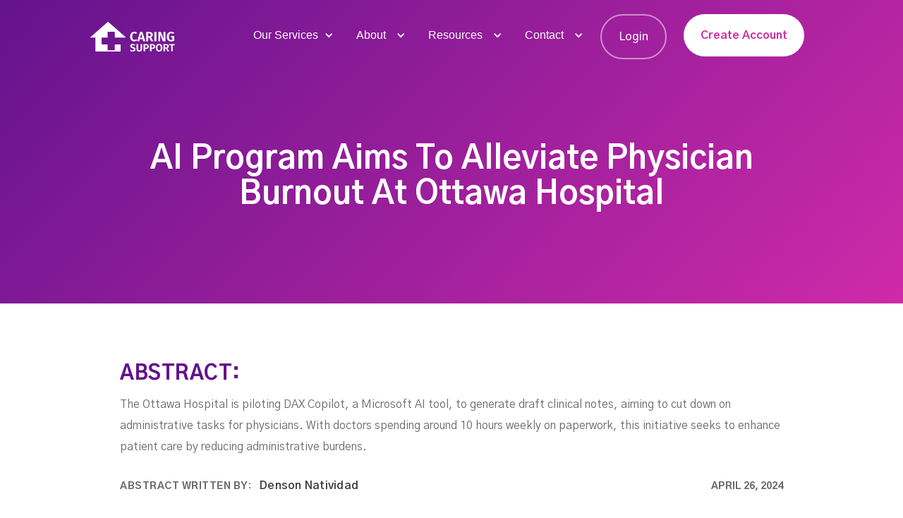

--- FILE ---
content_type: text/html
request_url: https://www.caringsupport.com/news-feed/ai-program-aims-to-alleviate-physician-burnout-at-ottawa-hospital
body_size: 6263
content:
<!DOCTYPE html><!-- Last Published: Mon Jan 19 2026 15:15:55 GMT+0000 (Coordinated Universal Time) --><html data-wf-domain="www.caringsupport.com" data-wf-page="5fc5a3b1e61c894bf5d0c442" data-wf-site="5ed2a018a553da43efe0f2d4" lang="en" data-wf-collection="5fc5a3b1e61c89fb93d0c440" data-wf-item-slug="ai-program-aims-to-alleviate-physician-burnout-at-ottawa-hospital"><head><meta charset="utf-8"/><title>AI Program Aims to Alleviate Physician Burnout at Ottawa Hospital</title><meta content="The Ottawa Hospital is piloting DAX Copilot, a Microsoft AI tool, to generate draft clinical notes, aiming to cut down on administrative tasks for physicians. With doctors spending around 10 hours weekly on paperwork, this initiative seeks to enhance patient care by reducing administrative burdens." name="description"/><meta content="AI Program Aims to Alleviate Physician Burnout at Ottawa Hospital" property="og:title"/><meta content="The Ottawa Hospital is piloting DAX Copilot, a Microsoft AI tool, to generate draft clinical notes, aiming to cut down on administrative tasks for physicians. With doctors spending around 10 hours weekly on paperwork, this initiative seeks to enhance patient care by reducing administrative burdens." property="og:description"/><meta content="https://cdn.prod.website-files.com/5f9991f36e1e75902fb25d47/662b815421f03a87b13b65fe_AI%20Tool.jpg" property="og:image"/><meta content="AI Program Aims to Alleviate Physician Burnout at Ottawa Hospital" property="twitter:title"/><meta content="The Ottawa Hospital is piloting DAX Copilot, a Microsoft AI tool, to generate draft clinical notes, aiming to cut down on administrative tasks for physicians. With doctors spending around 10 hours weekly on paperwork, this initiative seeks to enhance patient care by reducing administrative burdens." property="twitter:description"/><meta content="https://cdn.prod.website-files.com/5f9991f36e1e75902fb25d47/662b815421f03a87b13b65fe_AI%20Tool.jpg" property="twitter:image"/><meta property="og:type" content="website"/><meta content="summary_large_image" name="twitter:card"/><meta content="width=device-width, initial-scale=1" name="viewport"/><meta content="IvX73U0CSsbcLzj8eUaPzllCxHkGVnx5JSf7xjLAfXU" name="google-site-verification"/><link href="https://cdn.prod.website-files.com/5ed2a018a553da43efe0f2d4/css/caringsupport.webflow.shared.bca58d0dd.min.css" rel="stylesheet" type="text/css" integrity="sha384-vKWNDdwm8tXFjs3Xavp+8E1U1E18hIX3UA2F1eF6xo3m2z+P1TmdxHXmVFkjDov8" crossorigin="anonymous"/><link href="https://fonts.googleapis.com" rel="preconnect"/><link href="https://fonts.gstatic.com" rel="preconnect" crossorigin="anonymous"/><script src="https://ajax.googleapis.com/ajax/libs/webfont/1.6.26/webfont.js" type="text/javascript"></script><script type="text/javascript">WebFont.load({  google: {    families: ["Montserrat:100,100italic,200,200italic,300,300italic,400,400italic,500,500italic,600,600italic,700,700italic,800,800italic,900,900italic","Gothic A1:300,regular,500,600,700,800"]  }});</script><script type="text/javascript">!function(o,c){var n=c.documentElement,t=" w-mod-";n.className+=t+"js",("ontouchstart"in o||o.DocumentTouch&&c instanceof DocumentTouch)&&(n.className+=t+"touch")}(window,document);</script><link href="https://cdn.prod.website-files.com/5ed2a018a553da43efe0f2d4/5fa075ddf25a20791ef6d3e9_favicon.png" rel="shortcut icon" type="image/x-icon"/><link href="https://cdn.prod.website-files.com/5ed2a018a553da43efe0f2d4/5fa075e2ddd9c7860cee6daa_webclip.png" rel="apple-touch-icon"/><link href="rss.xml" rel="alternate" title="RSS Feed" type="application/rss+xml"/><script async="" src="https://www.googletagmanager.com/gtag/js?id=UA-172058963-1"></script><script type="text/javascript">window.dataLayer = window.dataLayer || [];function gtag(){dataLayer.push(arguments);}gtag('js', new Date());gtag('config', 'UA-172058963-1', {'anonymize_ip': false});</script><script async="" src="https://www.googletagmanager.com/gtag/js?id=G-JMLZ8F4636"></script><script type="text/javascript">window.dataLayer = window.dataLayer || [];function gtag(){dataLayer.push(arguments);}gtag('set', 'developer_id.dZGVlNj', true);gtag('js', new Date());gtag('config', 'G-JMLZ8F4636');</script><script src="https://www.google.com/recaptcha/api.js" type="text/javascript"></script><script type="text/javascript">!function(f,b,e,v,n,t,s){if(f.fbq)return;n=f.fbq=function(){n.callMethod?n.callMethod.apply(n,arguments):n.queue.push(arguments)};if(!f._fbq)f._fbq=n;n.push=n;n.loaded=!0;n.version='2.0';n.agent='plwebflow';n.queue=[];t=b.createElement(e);t.async=!0;t.src=v;s=b.getElementsByTagName(e)[0];s.parentNode.insertBefore(t,s)}(window,document,'script','https://connect.facebook.net/en_US/fbevents.js');fbq('init', '270834084284558');fbq('track', 'PageView');</script>
<!-- Google Tag Manager -->
<script>(function(w,d,s,l,i){w[l]=w[l]||[];w[l].push({'gtm.start':
new Date().getTime(),event:'gtm.js'});var f=d.getElementsByTagName(s)[0],
j=d.createElement(s),dl=l!='dataLayer'?'&l='+l:'';j.async=true;j.src=
'https://www.googletagmanager.com/gtm.js?id='+i+dl;f.parentNode.insertBefore(j,f);
})(window,document,'script','dataLayer','GTM-56WWM2F');</script>
<!-- End Google Tag Manager -->


<!-- Facebook Pixel Code -->
<script>
!function(f,b,e,v,n,t,s)
{if(f.fbq)return;n=f.fbq=function(){n.callMethod?
n.callMethod.apply(n,arguments):n.queue.push(arguments)};
if(!f._fbq)f._fbq=n;n.push=n;n.loaded=!0;n.version='2.0';
n.queue=[];t=b.createElement(e);t.async=!0;
t.src=v;s=b.getElementsByTagName(e)[0];
s.parentNode.insertBefore(t,s)}(window, document,'script',
'https://connect.facebook.net/en_US/fbevents.js');
fbq('init', '270834084284558');
fbq('track', 'PageView');
</script>
<noscript><img height="1" width="1" style="display:none"
src="https://www.facebook.com/tr?id=270834084284558&ev=PageView&noscript=1"
/></noscript>
<!-- End Facebook Pixel Code -->


<!-- Pinterest -->
<meta name="p:domain_verify" content="8bc507e93d98e2dac641e3e52021bad9"/>

<link rel="preconnect" href="https://global-uploads.webflow.com">


<!-- Hotjar Tracking Code for caringsupport.com -->
<script>
    (function(h,o,t,j,a,r){
        h.hj=h.hj||function(){(h.hj.q=h.hj.q||[]).push(arguments)};
        h._hjSettings={hjid:2469516,hjsv:6};
        a=o.getElementsByTagName('head')[0];
        r=o.createElement('script');r.async=1;
        r.src=t+h._hjSettings.hjid+j+h._hjSettings.hjsv;
        a.appendChild(r);
    })(window,document,'https://static.hotjar.com/c/hotjar-','.js?sv=');
</script>


<!-- Global site tag (gtag.js) - Google Ads: 10812956930 -->
<script async src="https://www.googletagmanager.com/gtag/js?id=AW-10812956930"></script>
<script>
  window.dataLayer = window.dataLayer || [];
  function gtag(){dataLayer.push(arguments);}
  gtag('js', new Date());

  gtag('config', 'AW-10812956930');
</script>

<!-- Event snippet for Website traffic conversion page -->
<script>
  gtag('event', 'conversion', {'send_to': 'AW-10812956930/GIX9CL_Qw4UDEILCgqQo'});
</script>


<!-- Bing Ads -->
<script>(function(w,d,t,r,u){var f,n,i;w[u]=w[u]||[],f=function(){var o={ti:"137032453"};o.q=w[u],w[u]=new UET(o),w[u].push("pageLoad")},n=d.createElement(t),n.src=r,n.async=1,n.onload=n.onreadystatechange=function(){var s=this.readyState;s&&s!=="loaded"&&s!=="complete"||(f(),n.onload=n.onreadystatechange=null)},i=d.getElementsByTagName(t)[0],i.parentNode.insertBefore(n,i)})(window,document,"script","//bat.bing.com/bat.js","uetq");</script>



<script type="application/ld+json">
{
  "@context": "https://schema.org",
  "@type": "NewsArticle",
  "mainEntityOfPage": {
    "@type": "WebPage",
    "@id": "https://ottawa.ctvnews.ca/ottawa-hospital-testing-new-ai-tool-to-help-doctors-draft-clinical-notes-for-patient-care-1.6852227"
  },
  "headline": "AI Program Aims to Alleviate Physician Burnout at Ottawa Hospital",
  "image": "https://cdn.prod.website-files.com/5f9991f36e1e75902fb25d47/662b815421f03a87b13b65fe_AI%20Tool.jpg",  
  "author": {
    "@type": "Person",
    "name": "Denson Natividad"
  },  
  "publisher": {
    "@type": "Organization",
    "name": "Caring Support",
    "logo": {
      "@type": "ImageObject",
      "url": ""
    }
  },
  "datePublished": "Apr 26, 2024"
}
</script></head><body><div class="w-embed w-iframe"><!-- Google Tag Manager (noscript) -->
<noscript><iframe src="https://www.googletagmanager.com/ns.html?id=GTM-56WWM2F"
height="0" width="0" style="display:none;visibility:hidden"></iframe></noscript>
<!-- End Google Tag Manager (noscript) --></div><div class="hero"><div data-animation="default" class="nav w-nav" data-easing2="ease" data-easing="ease" data-collapse="medium" role="banner" data-no-scroll="1" data-duration="400" data-doc-height="1"><div class="nav-inner"><div class="nav-logo-wrap"><a href="/" class="brand w-nav-brand"><img src="https://cdn.prod.website-files.com/5ed2a018a553da43efe0f2d4/5ed2a06c412d2bce6dad8df5_Caring%20Support%20Long%20Logo.svg" width="120" alt="White Caring Support Logo"/></a></div><div class="nav-menu-wrap"><nav role="navigation" class="nav-menu-2 w-nav-menu"><div data-hover="true" data-delay="0" class="dropdown-2 w-dropdown"><div class="dropdown-toggle-2 w-dropdown-toggle"><div class="icon-8 w-icon-dropdown-toggle"></div><div class="text-block-85">Our Services</div></div><nav class="dropdown-list-2 w-dropdown-list"><a href="/healthcare-workers" class="dropdown-link-3 w-dropdown-link">Find A Job</a><a href="/explore-schools-canada" class="dropdown-link-3 w-dropdown-link">Explore Schools</a><a href="/employers" class="dropdown-link-3 w-dropdown-link">For Employers</a><a href="/academia" class="dropdown-link-3 w-dropdown-link">For Schools</a><a href="/marketplace-for-healthcare-workers" class="dropdown-link-3 w-dropdown-link">Marketplace</a><a href="/resume-builder" class="dropdown-link-3 w-dropdown-link">Resume Builder</a><a href="/academy" class="dropdown-link-3 w-dropdown-link">Academy</a></nav></div><div data-hover="true" data-delay="0" class="dropdown-2 w-dropdown"><div class="w-dropdown-toggle"><div class="icon-8 w-icon-dropdown-toggle"></div><div class="text-block-85">About</div></div><nav class="dropdown-list-2 w-dropdown-list"><a href="/our-story" class="dropdown-link-3 w-dropdown-link">Our Story</a><a href="/team" class="dropdown-link-3 w-dropdown-link">Our Team</a><a href="/our-partners" class="dropdown-link-3 w-dropdown-link">Our Partners</a></nav></div><div data-hover="true" data-delay="0" class="dropdown-2 w-dropdown"><div class="w-dropdown-toggle"><div class="icon-8 w-icon-dropdown-toggle"></div><div class="text-block-85">Resources</div></div><nav class="dropdown-list-2 w-dropdown-list"><a href="/blog" class="dropdown-link-3 w-dropdown-link">Blog</a><a href="/podcasts" class="dropdown-link-3 w-dropdown-link">Podcast</a><a href="/news-feed" class="dropdown-link-3 w-dropdown-link">News Feed</a><a href="/in-the-media" class="dropdown-link-3 w-dropdown-link">In The Media</a></nav></div><div data-hover="true" data-delay="0" class="dropdown-2 w-dropdown"><div class="w-dropdown-toggle"><div class="icon-8 w-icon-dropdown-toggle"></div><div class="text-block-85">Contact</div></div><nav class="dropdown-list-2 w-dropdown-list"><a href="/contact" class="dropdown-link-3 w-dropdown-link">Contact Us</a><a href="/help" class="dropdown-link-3 w-dropdown-link">Get Support</a></nav></div><a href="https://app.caringsupport.com/" target="_blank" class="nav-link outlined w-nav-link">Login</a><a href="https://app.caringsupport.com/register/applicant?origin=website" target="_blank" class="nav-link big-button w-nav-link">Create Account</a></nav><div class="menu-button w-nav-button"><div class="menu-icon w-icon-nav-menu"></div></div></div></div></div></div><div class="section-8 news-feed-article"><div class="container-12 w-container"><h1 class="heading-9 news-feed-heading">AI Program Aims to Alleviate Physician Burnout at Ottawa Hospital</h1></div></div><div class="section-15"><div class="container-13 w-container"><h2 class="heading-11">Abstract:</h2><p class="paragraph-24">The Ottawa Hospital is piloting DAX Copilot, a Microsoft AI tool, to generate draft clinical notes, aiming to cut down on administrative tasks for physicians. With doctors spending around 10 hours weekly on paperwork, this initiative seeks to enhance patient care by reducing administrative burdens.</p><div class="columns-5 w-row"><div class="column-11 w-col w-col-6 w-col-stack"><div class="text-block-13">Abstract Written By:</div><div class="text-block-14">Denson Natividad</div></div><div class="w-col w-col-6 w-col-stack"><div class="text-block-15">April 26, 2024</div></div></div><a id="pretty-box" data-w-id="c17949ad-f71d-e782-8b7d-2866bfe4bfca" href="https://ottawa.ctvnews.ca/ottawa-hospital-testing-new-ai-tool-to-help-doctors-draft-clinical-notes-for-patient-care-1.6852227" target="_blank" class="pretty-button w-inline-block"><div class="button-text capitalized">VIEW ARTICLE</div><div id="inside-box" class="inside-box"></div></a></div></div><div class="did-you-know wide"><div data-w-id="40bae06b-bfe6-f6d3-abd8-b96405dc60f7" class="wrap"><h2 class="white">Get updates from Caring Support</h2><p>We&#x27;ll keep you updated on all new application updates and features!</p><div class="form-block w-form"><form id="wf-form-Subscriber-Form" name="wf-form-Subscriber-Form" data-name="Subscriber Form" method="get" Subscribe="Subscribe Email Form" class="suscribe-form" data-wf-page-id="5fc5a3b1e61c894bf5d0c442" data-wf-element-id="40bae06b-bfe6-f6d3-abd8-b96405dc60fd" data-turnstile-sitekey="0x4AAAAAAAQTptj2So4dx43e"><div class="div-block-175"><input class="email-input w-input" Subscribe="Email Form" maxlength="256" name="Email" data-name="Email" placeholder="Enter your email" type="email" id="Email" required=""/><input type="submit" data-wait="Please wait..." class="button form-button w-button" value="Subscribe"/></div><div class="div-block-176"><div data-theme="dark" data-sitekey="6LcwULAZAAAAADUNw0u1Qf1nfTndTHRJlThK8xfP" class="w-form-formrecaptcha g-recaptcha g-recaptcha-error g-recaptcha-disabled"></div></div></form><div class="w-form-done"><div>Thank you! Your submission has been received!</div></div><div class="w-form-fail"><div>Oops! Something went wrong while submitting the form.</div></div></div></div><div class="wrapper"></div></div><footer class="footer"><div class="wrap"><a href="/" class="link-block w-inline-block"><img src="https://cdn.prod.website-files.com/5ed2a018a553da43efe0f2d4/5ed2ae0610bcba1d6f552291_house%20in%20circle.svg" width="120" alt="Caring Support Logo Icon"/></a><div class="footer-list"><div class="columns-3 w-row"><div class="w-col w-col-2"><a href="https://www.instagram.com/caring_support/" target="_blank" class="w-inline-block"><img src="https://cdn.prod.website-files.com/5ed2a018a553da43efe0f2d4/5f04931f620d1adcc10f1a45_Instagram.svg" width="30" alt="Instagram Icon" class="image-12"/></a></div><div class="w-col w-col-2"><a href="https://www.facebook.com/caringsupportplatform" target="_blank" class="w-inline-block"><img src="https://cdn.prod.website-files.com/5ed2a018a553da43efe0f2d4/5f04931f05cae0f26392ed64_Facebook.svg" width="30" alt="Facebook Icon" class="image-13"/></a></div><div class="w-col w-col-2"><a href="https://www.linkedin.com/company/caring-support-platform/" target="_blank" class="w-inline-block"><img src="https://cdn.prod.website-files.com/5ed2a018a553da43efe0f2d4/5f0493208b0910474ba947e7_Linked%20In.svg" width="30" alt="LinkedIn Icon" class="image-14"/></a></div><div class="w-col w-col-2"><a href="https://www.youtube.com/channel/UCaF2JBJbjNupPSs3cmOW-aA/featured" target="_blank" class="w-inline-block"><img src="https://cdn.prod.website-files.com/5ed2a018a553da43efe0f2d4/5f049320620d1a35f90f1a46_YouTube.svg" width="39" alt="YouTube Icon" class="image-15"/></a></div><div class="w-col w-col-2"><a href="https://www.tiktok.com/@caringsupport" target="_blank" class="w-inline-block"><img src="https://cdn.prod.website-files.com/5ed2a018a553da43efe0f2d4/6245b7fd6b165e70b095e2e9_TikTok.svg" width="30" alt="TikTok icon" class="image-15"/></a></div><div class="w-col w-col-2"><a href="https://open.spotify.com/show/4xsdURInSPbq1Q5FRmsmxP" target="_blank" class="w-inline-block"><img src="https://cdn.prod.website-files.com/5ed2a018a553da43efe0f2d4/6245b71fbeac3583178015e9_Spotify.svg" width="35" alt="Spotify icon" class="image-15"/></a></div></div></div><div class="footer-list"><a href="mailto:info@caringsupport.com" class="w-inline-block"><div class="text-block-9">info@caringsupport.com</div></a></div></div><div class="div-block-12"><div class="page-links"><div class="div-block-93"><a href="/" target="_blank" class="link-block-3 w-inline-block"><div class="text-block-9 page-links">Home</div></a><a href="/healthcare-workers" target="_blank" class="link-block-3 w-inline-block"><div class="text-block-9 page-links">Find A Job</div></a><a href="/employers" target="_blank" class="link-block-3 w-inline-block"><div class="text-block-9 page-links">For Employers</div></a><a href="/academia" target="_blank" class="link-block-3 w-inline-block"><div class="text-block-9 page-links">For Schools</div></a><a href="/our-story" target="_blank" class="link-block-3 w-inline-block"><div class="text-block-9 page-links">Our Story</div></a><a href="/team" target="_blank" class="link-block-3 w-inline-block"><div class="text-block-9 page-links">Meet Our Team</div></a></div><div class="div-block-94"><a href="/blog" target="_blank" class="link-block-3 w-inline-block"><div class="text-block-9 page-links">Blog</div></a><a href="/news-feed" target="_blank" class="link-block-3 w-inline-block"><div class="text-block-9 page-links">News Feed</div></a><a href="/in-the-media" target="_blank" class="link-block-3 w-inline-block"><div class="text-block-9 page-links">In The Media</div></a><a href="/contact" target="_blank" class="link-block-3 w-inline-block"><div class="text-block-9 page-links">Contact</div></a><a href="/help" target="_blank" class="link-block-3 w-inline-block"><div class="text-block-9 page-links">Help Page</div></a><a href="/support" target="_blank" class="link-block-3 w-inline-block"><div class="text-block-9 page-links">Get Support</div></a></div></div><div class="terms-of-use-box"><a href="https://cdn.prod.website-files.com/5ed2a018a553da43efe0f2d4/6091633ec4a0a64ffc12cb11_Caring%20Support%20-%20Terms%20of%20Use.pdf" target="_blank" class="link-block-3 w-inline-block"><div class="text-block-9 terms-of-use">Terms of Use</div></a><a href="https://cdn.prod.website-files.com/5ed2a018a553da43efe0f2d4/6091633d783d781a9f859ed4_Caring%20Support%20-%20Privacy%20Policy.pdf" target="_blank" class="w-inline-block"><div class="text-block-9 terms-of-use">Privacy Policy</div></a></div><div class="div-block-13"><div class="text-block-9 cs-2020">Caring Support 2026</div></div></div></footer><script src="https://d3e54v103j8qbb.cloudfront.net/js/jquery-3.5.1.min.dc5e7f18c8.js?site=5ed2a018a553da43efe0f2d4" type="text/javascript" integrity="sha256-9/aliU8dGd2tb6OSsuzixeV4y/faTqgFtohetphbbj0=" crossorigin="anonymous"></script><script src="https://cdn.prod.website-files.com/5ed2a018a553da43efe0f2d4/js/webflow.schunk.36b8fb49256177c8.js" type="text/javascript" integrity="sha384-4abIlA5/v7XaW1HMXKBgnUuhnjBYJ/Z9C1OSg4OhmVw9O3QeHJ/qJqFBERCDPv7G" crossorigin="anonymous"></script><script src="https://cdn.prod.website-files.com/5ed2a018a553da43efe0f2d4/js/webflow.schunk.29810f02e6576c2a.js" type="text/javascript" integrity="sha384-P+SrvKl20FruDFrDnuhLJwxWo6eBzfc3mfXBBZabx3nj/zpvUfw1PnuJVbvfTVV1" crossorigin="anonymous"></script><script src="https://cdn.prod.website-files.com/5ed2a018a553da43efe0f2d4/js/webflow.928a751b.8012fb23e024975d.js" type="text/javascript" integrity="sha384-4viavEa5KzHjHBtnWfyVz25OvnpjJiXSbPwEBuf1/FYzR2iPaNR8tq3fQk1Jd/YB" crossorigin="anonymous"></script><!-- Start of HubSpot Embed Code -->
<script type="text/javascript" id="hs-script-loader" async defer src="//js.hs-scripts.com/8719786.js"></script>
<!-- End of HubSpot Embed Code -->

<script type="text/javascript">
_linkedin_partner_id = "3149028";
window._linkedin_data_partner_ids = window._linkedin_data_partner_ids || [];
window._linkedin_data_partner_ids.push(_linkedin_partner_id);
</script><script type="text/javascript">
(function(){var s = document.getElementsByTagName("script")[0];
var b = document.createElement("script");
b.type = "text/javascript";b.async = true;
b.src = "https://snap.licdn.com/li.lms-analytics/insight.min.js";
s.parentNode.insertBefore(b, s);})();
</script>
<noscript>
<img height="1" width="1" style="display:none;" alt="" src="https://px.ads.linkedin.com/collect/?pid=3149028&fmt=gif" />
</noscript></body></html>

--- FILE ---
content_type: text/html; charset=utf-8
request_url: https://www.google.com/recaptcha/api2/anchor?ar=1&k=6LcwULAZAAAAADUNw0u1Qf1nfTndTHRJlThK8xfP&co=aHR0cHM6Ly93d3cuY2FyaW5nc3VwcG9ydC5jb206NDQz&hl=en&v=PoyoqOPhxBO7pBk68S4YbpHZ&theme=dark&size=normal&anchor-ms=20000&execute-ms=30000&cb=7vamxl5h4sfw
body_size: 49662
content:
<!DOCTYPE HTML><html dir="ltr" lang="en"><head><meta http-equiv="Content-Type" content="text/html; charset=UTF-8">
<meta http-equiv="X-UA-Compatible" content="IE=edge">
<title>reCAPTCHA</title>
<style type="text/css">
/* cyrillic-ext */
@font-face {
  font-family: 'Roboto';
  font-style: normal;
  font-weight: 400;
  font-stretch: 100%;
  src: url(//fonts.gstatic.com/s/roboto/v48/KFO7CnqEu92Fr1ME7kSn66aGLdTylUAMa3GUBHMdazTgWw.woff2) format('woff2');
  unicode-range: U+0460-052F, U+1C80-1C8A, U+20B4, U+2DE0-2DFF, U+A640-A69F, U+FE2E-FE2F;
}
/* cyrillic */
@font-face {
  font-family: 'Roboto';
  font-style: normal;
  font-weight: 400;
  font-stretch: 100%;
  src: url(//fonts.gstatic.com/s/roboto/v48/KFO7CnqEu92Fr1ME7kSn66aGLdTylUAMa3iUBHMdazTgWw.woff2) format('woff2');
  unicode-range: U+0301, U+0400-045F, U+0490-0491, U+04B0-04B1, U+2116;
}
/* greek-ext */
@font-face {
  font-family: 'Roboto';
  font-style: normal;
  font-weight: 400;
  font-stretch: 100%;
  src: url(//fonts.gstatic.com/s/roboto/v48/KFO7CnqEu92Fr1ME7kSn66aGLdTylUAMa3CUBHMdazTgWw.woff2) format('woff2');
  unicode-range: U+1F00-1FFF;
}
/* greek */
@font-face {
  font-family: 'Roboto';
  font-style: normal;
  font-weight: 400;
  font-stretch: 100%;
  src: url(//fonts.gstatic.com/s/roboto/v48/KFO7CnqEu92Fr1ME7kSn66aGLdTylUAMa3-UBHMdazTgWw.woff2) format('woff2');
  unicode-range: U+0370-0377, U+037A-037F, U+0384-038A, U+038C, U+038E-03A1, U+03A3-03FF;
}
/* math */
@font-face {
  font-family: 'Roboto';
  font-style: normal;
  font-weight: 400;
  font-stretch: 100%;
  src: url(//fonts.gstatic.com/s/roboto/v48/KFO7CnqEu92Fr1ME7kSn66aGLdTylUAMawCUBHMdazTgWw.woff2) format('woff2');
  unicode-range: U+0302-0303, U+0305, U+0307-0308, U+0310, U+0312, U+0315, U+031A, U+0326-0327, U+032C, U+032F-0330, U+0332-0333, U+0338, U+033A, U+0346, U+034D, U+0391-03A1, U+03A3-03A9, U+03B1-03C9, U+03D1, U+03D5-03D6, U+03F0-03F1, U+03F4-03F5, U+2016-2017, U+2034-2038, U+203C, U+2040, U+2043, U+2047, U+2050, U+2057, U+205F, U+2070-2071, U+2074-208E, U+2090-209C, U+20D0-20DC, U+20E1, U+20E5-20EF, U+2100-2112, U+2114-2115, U+2117-2121, U+2123-214F, U+2190, U+2192, U+2194-21AE, U+21B0-21E5, U+21F1-21F2, U+21F4-2211, U+2213-2214, U+2216-22FF, U+2308-230B, U+2310, U+2319, U+231C-2321, U+2336-237A, U+237C, U+2395, U+239B-23B7, U+23D0, U+23DC-23E1, U+2474-2475, U+25AF, U+25B3, U+25B7, U+25BD, U+25C1, U+25CA, U+25CC, U+25FB, U+266D-266F, U+27C0-27FF, U+2900-2AFF, U+2B0E-2B11, U+2B30-2B4C, U+2BFE, U+3030, U+FF5B, U+FF5D, U+1D400-1D7FF, U+1EE00-1EEFF;
}
/* symbols */
@font-face {
  font-family: 'Roboto';
  font-style: normal;
  font-weight: 400;
  font-stretch: 100%;
  src: url(//fonts.gstatic.com/s/roboto/v48/KFO7CnqEu92Fr1ME7kSn66aGLdTylUAMaxKUBHMdazTgWw.woff2) format('woff2');
  unicode-range: U+0001-000C, U+000E-001F, U+007F-009F, U+20DD-20E0, U+20E2-20E4, U+2150-218F, U+2190, U+2192, U+2194-2199, U+21AF, U+21E6-21F0, U+21F3, U+2218-2219, U+2299, U+22C4-22C6, U+2300-243F, U+2440-244A, U+2460-24FF, U+25A0-27BF, U+2800-28FF, U+2921-2922, U+2981, U+29BF, U+29EB, U+2B00-2BFF, U+4DC0-4DFF, U+FFF9-FFFB, U+10140-1018E, U+10190-1019C, U+101A0, U+101D0-101FD, U+102E0-102FB, U+10E60-10E7E, U+1D2C0-1D2D3, U+1D2E0-1D37F, U+1F000-1F0FF, U+1F100-1F1AD, U+1F1E6-1F1FF, U+1F30D-1F30F, U+1F315, U+1F31C, U+1F31E, U+1F320-1F32C, U+1F336, U+1F378, U+1F37D, U+1F382, U+1F393-1F39F, U+1F3A7-1F3A8, U+1F3AC-1F3AF, U+1F3C2, U+1F3C4-1F3C6, U+1F3CA-1F3CE, U+1F3D4-1F3E0, U+1F3ED, U+1F3F1-1F3F3, U+1F3F5-1F3F7, U+1F408, U+1F415, U+1F41F, U+1F426, U+1F43F, U+1F441-1F442, U+1F444, U+1F446-1F449, U+1F44C-1F44E, U+1F453, U+1F46A, U+1F47D, U+1F4A3, U+1F4B0, U+1F4B3, U+1F4B9, U+1F4BB, U+1F4BF, U+1F4C8-1F4CB, U+1F4D6, U+1F4DA, U+1F4DF, U+1F4E3-1F4E6, U+1F4EA-1F4ED, U+1F4F7, U+1F4F9-1F4FB, U+1F4FD-1F4FE, U+1F503, U+1F507-1F50B, U+1F50D, U+1F512-1F513, U+1F53E-1F54A, U+1F54F-1F5FA, U+1F610, U+1F650-1F67F, U+1F687, U+1F68D, U+1F691, U+1F694, U+1F698, U+1F6AD, U+1F6B2, U+1F6B9-1F6BA, U+1F6BC, U+1F6C6-1F6CF, U+1F6D3-1F6D7, U+1F6E0-1F6EA, U+1F6F0-1F6F3, U+1F6F7-1F6FC, U+1F700-1F7FF, U+1F800-1F80B, U+1F810-1F847, U+1F850-1F859, U+1F860-1F887, U+1F890-1F8AD, U+1F8B0-1F8BB, U+1F8C0-1F8C1, U+1F900-1F90B, U+1F93B, U+1F946, U+1F984, U+1F996, U+1F9E9, U+1FA00-1FA6F, U+1FA70-1FA7C, U+1FA80-1FA89, U+1FA8F-1FAC6, U+1FACE-1FADC, U+1FADF-1FAE9, U+1FAF0-1FAF8, U+1FB00-1FBFF;
}
/* vietnamese */
@font-face {
  font-family: 'Roboto';
  font-style: normal;
  font-weight: 400;
  font-stretch: 100%;
  src: url(//fonts.gstatic.com/s/roboto/v48/KFO7CnqEu92Fr1ME7kSn66aGLdTylUAMa3OUBHMdazTgWw.woff2) format('woff2');
  unicode-range: U+0102-0103, U+0110-0111, U+0128-0129, U+0168-0169, U+01A0-01A1, U+01AF-01B0, U+0300-0301, U+0303-0304, U+0308-0309, U+0323, U+0329, U+1EA0-1EF9, U+20AB;
}
/* latin-ext */
@font-face {
  font-family: 'Roboto';
  font-style: normal;
  font-weight: 400;
  font-stretch: 100%;
  src: url(//fonts.gstatic.com/s/roboto/v48/KFO7CnqEu92Fr1ME7kSn66aGLdTylUAMa3KUBHMdazTgWw.woff2) format('woff2');
  unicode-range: U+0100-02BA, U+02BD-02C5, U+02C7-02CC, U+02CE-02D7, U+02DD-02FF, U+0304, U+0308, U+0329, U+1D00-1DBF, U+1E00-1E9F, U+1EF2-1EFF, U+2020, U+20A0-20AB, U+20AD-20C0, U+2113, U+2C60-2C7F, U+A720-A7FF;
}
/* latin */
@font-face {
  font-family: 'Roboto';
  font-style: normal;
  font-weight: 400;
  font-stretch: 100%;
  src: url(//fonts.gstatic.com/s/roboto/v48/KFO7CnqEu92Fr1ME7kSn66aGLdTylUAMa3yUBHMdazQ.woff2) format('woff2');
  unicode-range: U+0000-00FF, U+0131, U+0152-0153, U+02BB-02BC, U+02C6, U+02DA, U+02DC, U+0304, U+0308, U+0329, U+2000-206F, U+20AC, U+2122, U+2191, U+2193, U+2212, U+2215, U+FEFF, U+FFFD;
}
/* cyrillic-ext */
@font-face {
  font-family: 'Roboto';
  font-style: normal;
  font-weight: 500;
  font-stretch: 100%;
  src: url(//fonts.gstatic.com/s/roboto/v48/KFO7CnqEu92Fr1ME7kSn66aGLdTylUAMa3GUBHMdazTgWw.woff2) format('woff2');
  unicode-range: U+0460-052F, U+1C80-1C8A, U+20B4, U+2DE0-2DFF, U+A640-A69F, U+FE2E-FE2F;
}
/* cyrillic */
@font-face {
  font-family: 'Roboto';
  font-style: normal;
  font-weight: 500;
  font-stretch: 100%;
  src: url(//fonts.gstatic.com/s/roboto/v48/KFO7CnqEu92Fr1ME7kSn66aGLdTylUAMa3iUBHMdazTgWw.woff2) format('woff2');
  unicode-range: U+0301, U+0400-045F, U+0490-0491, U+04B0-04B1, U+2116;
}
/* greek-ext */
@font-face {
  font-family: 'Roboto';
  font-style: normal;
  font-weight: 500;
  font-stretch: 100%;
  src: url(//fonts.gstatic.com/s/roboto/v48/KFO7CnqEu92Fr1ME7kSn66aGLdTylUAMa3CUBHMdazTgWw.woff2) format('woff2');
  unicode-range: U+1F00-1FFF;
}
/* greek */
@font-face {
  font-family: 'Roboto';
  font-style: normal;
  font-weight: 500;
  font-stretch: 100%;
  src: url(//fonts.gstatic.com/s/roboto/v48/KFO7CnqEu92Fr1ME7kSn66aGLdTylUAMa3-UBHMdazTgWw.woff2) format('woff2');
  unicode-range: U+0370-0377, U+037A-037F, U+0384-038A, U+038C, U+038E-03A1, U+03A3-03FF;
}
/* math */
@font-face {
  font-family: 'Roboto';
  font-style: normal;
  font-weight: 500;
  font-stretch: 100%;
  src: url(//fonts.gstatic.com/s/roboto/v48/KFO7CnqEu92Fr1ME7kSn66aGLdTylUAMawCUBHMdazTgWw.woff2) format('woff2');
  unicode-range: U+0302-0303, U+0305, U+0307-0308, U+0310, U+0312, U+0315, U+031A, U+0326-0327, U+032C, U+032F-0330, U+0332-0333, U+0338, U+033A, U+0346, U+034D, U+0391-03A1, U+03A3-03A9, U+03B1-03C9, U+03D1, U+03D5-03D6, U+03F0-03F1, U+03F4-03F5, U+2016-2017, U+2034-2038, U+203C, U+2040, U+2043, U+2047, U+2050, U+2057, U+205F, U+2070-2071, U+2074-208E, U+2090-209C, U+20D0-20DC, U+20E1, U+20E5-20EF, U+2100-2112, U+2114-2115, U+2117-2121, U+2123-214F, U+2190, U+2192, U+2194-21AE, U+21B0-21E5, U+21F1-21F2, U+21F4-2211, U+2213-2214, U+2216-22FF, U+2308-230B, U+2310, U+2319, U+231C-2321, U+2336-237A, U+237C, U+2395, U+239B-23B7, U+23D0, U+23DC-23E1, U+2474-2475, U+25AF, U+25B3, U+25B7, U+25BD, U+25C1, U+25CA, U+25CC, U+25FB, U+266D-266F, U+27C0-27FF, U+2900-2AFF, U+2B0E-2B11, U+2B30-2B4C, U+2BFE, U+3030, U+FF5B, U+FF5D, U+1D400-1D7FF, U+1EE00-1EEFF;
}
/* symbols */
@font-face {
  font-family: 'Roboto';
  font-style: normal;
  font-weight: 500;
  font-stretch: 100%;
  src: url(//fonts.gstatic.com/s/roboto/v48/KFO7CnqEu92Fr1ME7kSn66aGLdTylUAMaxKUBHMdazTgWw.woff2) format('woff2');
  unicode-range: U+0001-000C, U+000E-001F, U+007F-009F, U+20DD-20E0, U+20E2-20E4, U+2150-218F, U+2190, U+2192, U+2194-2199, U+21AF, U+21E6-21F0, U+21F3, U+2218-2219, U+2299, U+22C4-22C6, U+2300-243F, U+2440-244A, U+2460-24FF, U+25A0-27BF, U+2800-28FF, U+2921-2922, U+2981, U+29BF, U+29EB, U+2B00-2BFF, U+4DC0-4DFF, U+FFF9-FFFB, U+10140-1018E, U+10190-1019C, U+101A0, U+101D0-101FD, U+102E0-102FB, U+10E60-10E7E, U+1D2C0-1D2D3, U+1D2E0-1D37F, U+1F000-1F0FF, U+1F100-1F1AD, U+1F1E6-1F1FF, U+1F30D-1F30F, U+1F315, U+1F31C, U+1F31E, U+1F320-1F32C, U+1F336, U+1F378, U+1F37D, U+1F382, U+1F393-1F39F, U+1F3A7-1F3A8, U+1F3AC-1F3AF, U+1F3C2, U+1F3C4-1F3C6, U+1F3CA-1F3CE, U+1F3D4-1F3E0, U+1F3ED, U+1F3F1-1F3F3, U+1F3F5-1F3F7, U+1F408, U+1F415, U+1F41F, U+1F426, U+1F43F, U+1F441-1F442, U+1F444, U+1F446-1F449, U+1F44C-1F44E, U+1F453, U+1F46A, U+1F47D, U+1F4A3, U+1F4B0, U+1F4B3, U+1F4B9, U+1F4BB, U+1F4BF, U+1F4C8-1F4CB, U+1F4D6, U+1F4DA, U+1F4DF, U+1F4E3-1F4E6, U+1F4EA-1F4ED, U+1F4F7, U+1F4F9-1F4FB, U+1F4FD-1F4FE, U+1F503, U+1F507-1F50B, U+1F50D, U+1F512-1F513, U+1F53E-1F54A, U+1F54F-1F5FA, U+1F610, U+1F650-1F67F, U+1F687, U+1F68D, U+1F691, U+1F694, U+1F698, U+1F6AD, U+1F6B2, U+1F6B9-1F6BA, U+1F6BC, U+1F6C6-1F6CF, U+1F6D3-1F6D7, U+1F6E0-1F6EA, U+1F6F0-1F6F3, U+1F6F7-1F6FC, U+1F700-1F7FF, U+1F800-1F80B, U+1F810-1F847, U+1F850-1F859, U+1F860-1F887, U+1F890-1F8AD, U+1F8B0-1F8BB, U+1F8C0-1F8C1, U+1F900-1F90B, U+1F93B, U+1F946, U+1F984, U+1F996, U+1F9E9, U+1FA00-1FA6F, U+1FA70-1FA7C, U+1FA80-1FA89, U+1FA8F-1FAC6, U+1FACE-1FADC, U+1FADF-1FAE9, U+1FAF0-1FAF8, U+1FB00-1FBFF;
}
/* vietnamese */
@font-face {
  font-family: 'Roboto';
  font-style: normal;
  font-weight: 500;
  font-stretch: 100%;
  src: url(//fonts.gstatic.com/s/roboto/v48/KFO7CnqEu92Fr1ME7kSn66aGLdTylUAMa3OUBHMdazTgWw.woff2) format('woff2');
  unicode-range: U+0102-0103, U+0110-0111, U+0128-0129, U+0168-0169, U+01A0-01A1, U+01AF-01B0, U+0300-0301, U+0303-0304, U+0308-0309, U+0323, U+0329, U+1EA0-1EF9, U+20AB;
}
/* latin-ext */
@font-face {
  font-family: 'Roboto';
  font-style: normal;
  font-weight: 500;
  font-stretch: 100%;
  src: url(//fonts.gstatic.com/s/roboto/v48/KFO7CnqEu92Fr1ME7kSn66aGLdTylUAMa3KUBHMdazTgWw.woff2) format('woff2');
  unicode-range: U+0100-02BA, U+02BD-02C5, U+02C7-02CC, U+02CE-02D7, U+02DD-02FF, U+0304, U+0308, U+0329, U+1D00-1DBF, U+1E00-1E9F, U+1EF2-1EFF, U+2020, U+20A0-20AB, U+20AD-20C0, U+2113, U+2C60-2C7F, U+A720-A7FF;
}
/* latin */
@font-face {
  font-family: 'Roboto';
  font-style: normal;
  font-weight: 500;
  font-stretch: 100%;
  src: url(//fonts.gstatic.com/s/roboto/v48/KFO7CnqEu92Fr1ME7kSn66aGLdTylUAMa3yUBHMdazQ.woff2) format('woff2');
  unicode-range: U+0000-00FF, U+0131, U+0152-0153, U+02BB-02BC, U+02C6, U+02DA, U+02DC, U+0304, U+0308, U+0329, U+2000-206F, U+20AC, U+2122, U+2191, U+2193, U+2212, U+2215, U+FEFF, U+FFFD;
}
/* cyrillic-ext */
@font-face {
  font-family: 'Roboto';
  font-style: normal;
  font-weight: 900;
  font-stretch: 100%;
  src: url(//fonts.gstatic.com/s/roboto/v48/KFO7CnqEu92Fr1ME7kSn66aGLdTylUAMa3GUBHMdazTgWw.woff2) format('woff2');
  unicode-range: U+0460-052F, U+1C80-1C8A, U+20B4, U+2DE0-2DFF, U+A640-A69F, U+FE2E-FE2F;
}
/* cyrillic */
@font-face {
  font-family: 'Roboto';
  font-style: normal;
  font-weight: 900;
  font-stretch: 100%;
  src: url(//fonts.gstatic.com/s/roboto/v48/KFO7CnqEu92Fr1ME7kSn66aGLdTylUAMa3iUBHMdazTgWw.woff2) format('woff2');
  unicode-range: U+0301, U+0400-045F, U+0490-0491, U+04B0-04B1, U+2116;
}
/* greek-ext */
@font-face {
  font-family: 'Roboto';
  font-style: normal;
  font-weight: 900;
  font-stretch: 100%;
  src: url(//fonts.gstatic.com/s/roboto/v48/KFO7CnqEu92Fr1ME7kSn66aGLdTylUAMa3CUBHMdazTgWw.woff2) format('woff2');
  unicode-range: U+1F00-1FFF;
}
/* greek */
@font-face {
  font-family: 'Roboto';
  font-style: normal;
  font-weight: 900;
  font-stretch: 100%;
  src: url(//fonts.gstatic.com/s/roboto/v48/KFO7CnqEu92Fr1ME7kSn66aGLdTylUAMa3-UBHMdazTgWw.woff2) format('woff2');
  unicode-range: U+0370-0377, U+037A-037F, U+0384-038A, U+038C, U+038E-03A1, U+03A3-03FF;
}
/* math */
@font-face {
  font-family: 'Roboto';
  font-style: normal;
  font-weight: 900;
  font-stretch: 100%;
  src: url(//fonts.gstatic.com/s/roboto/v48/KFO7CnqEu92Fr1ME7kSn66aGLdTylUAMawCUBHMdazTgWw.woff2) format('woff2');
  unicode-range: U+0302-0303, U+0305, U+0307-0308, U+0310, U+0312, U+0315, U+031A, U+0326-0327, U+032C, U+032F-0330, U+0332-0333, U+0338, U+033A, U+0346, U+034D, U+0391-03A1, U+03A3-03A9, U+03B1-03C9, U+03D1, U+03D5-03D6, U+03F0-03F1, U+03F4-03F5, U+2016-2017, U+2034-2038, U+203C, U+2040, U+2043, U+2047, U+2050, U+2057, U+205F, U+2070-2071, U+2074-208E, U+2090-209C, U+20D0-20DC, U+20E1, U+20E5-20EF, U+2100-2112, U+2114-2115, U+2117-2121, U+2123-214F, U+2190, U+2192, U+2194-21AE, U+21B0-21E5, U+21F1-21F2, U+21F4-2211, U+2213-2214, U+2216-22FF, U+2308-230B, U+2310, U+2319, U+231C-2321, U+2336-237A, U+237C, U+2395, U+239B-23B7, U+23D0, U+23DC-23E1, U+2474-2475, U+25AF, U+25B3, U+25B7, U+25BD, U+25C1, U+25CA, U+25CC, U+25FB, U+266D-266F, U+27C0-27FF, U+2900-2AFF, U+2B0E-2B11, U+2B30-2B4C, U+2BFE, U+3030, U+FF5B, U+FF5D, U+1D400-1D7FF, U+1EE00-1EEFF;
}
/* symbols */
@font-face {
  font-family: 'Roboto';
  font-style: normal;
  font-weight: 900;
  font-stretch: 100%;
  src: url(//fonts.gstatic.com/s/roboto/v48/KFO7CnqEu92Fr1ME7kSn66aGLdTylUAMaxKUBHMdazTgWw.woff2) format('woff2');
  unicode-range: U+0001-000C, U+000E-001F, U+007F-009F, U+20DD-20E0, U+20E2-20E4, U+2150-218F, U+2190, U+2192, U+2194-2199, U+21AF, U+21E6-21F0, U+21F3, U+2218-2219, U+2299, U+22C4-22C6, U+2300-243F, U+2440-244A, U+2460-24FF, U+25A0-27BF, U+2800-28FF, U+2921-2922, U+2981, U+29BF, U+29EB, U+2B00-2BFF, U+4DC0-4DFF, U+FFF9-FFFB, U+10140-1018E, U+10190-1019C, U+101A0, U+101D0-101FD, U+102E0-102FB, U+10E60-10E7E, U+1D2C0-1D2D3, U+1D2E0-1D37F, U+1F000-1F0FF, U+1F100-1F1AD, U+1F1E6-1F1FF, U+1F30D-1F30F, U+1F315, U+1F31C, U+1F31E, U+1F320-1F32C, U+1F336, U+1F378, U+1F37D, U+1F382, U+1F393-1F39F, U+1F3A7-1F3A8, U+1F3AC-1F3AF, U+1F3C2, U+1F3C4-1F3C6, U+1F3CA-1F3CE, U+1F3D4-1F3E0, U+1F3ED, U+1F3F1-1F3F3, U+1F3F5-1F3F7, U+1F408, U+1F415, U+1F41F, U+1F426, U+1F43F, U+1F441-1F442, U+1F444, U+1F446-1F449, U+1F44C-1F44E, U+1F453, U+1F46A, U+1F47D, U+1F4A3, U+1F4B0, U+1F4B3, U+1F4B9, U+1F4BB, U+1F4BF, U+1F4C8-1F4CB, U+1F4D6, U+1F4DA, U+1F4DF, U+1F4E3-1F4E6, U+1F4EA-1F4ED, U+1F4F7, U+1F4F9-1F4FB, U+1F4FD-1F4FE, U+1F503, U+1F507-1F50B, U+1F50D, U+1F512-1F513, U+1F53E-1F54A, U+1F54F-1F5FA, U+1F610, U+1F650-1F67F, U+1F687, U+1F68D, U+1F691, U+1F694, U+1F698, U+1F6AD, U+1F6B2, U+1F6B9-1F6BA, U+1F6BC, U+1F6C6-1F6CF, U+1F6D3-1F6D7, U+1F6E0-1F6EA, U+1F6F0-1F6F3, U+1F6F7-1F6FC, U+1F700-1F7FF, U+1F800-1F80B, U+1F810-1F847, U+1F850-1F859, U+1F860-1F887, U+1F890-1F8AD, U+1F8B0-1F8BB, U+1F8C0-1F8C1, U+1F900-1F90B, U+1F93B, U+1F946, U+1F984, U+1F996, U+1F9E9, U+1FA00-1FA6F, U+1FA70-1FA7C, U+1FA80-1FA89, U+1FA8F-1FAC6, U+1FACE-1FADC, U+1FADF-1FAE9, U+1FAF0-1FAF8, U+1FB00-1FBFF;
}
/* vietnamese */
@font-face {
  font-family: 'Roboto';
  font-style: normal;
  font-weight: 900;
  font-stretch: 100%;
  src: url(//fonts.gstatic.com/s/roboto/v48/KFO7CnqEu92Fr1ME7kSn66aGLdTylUAMa3OUBHMdazTgWw.woff2) format('woff2');
  unicode-range: U+0102-0103, U+0110-0111, U+0128-0129, U+0168-0169, U+01A0-01A1, U+01AF-01B0, U+0300-0301, U+0303-0304, U+0308-0309, U+0323, U+0329, U+1EA0-1EF9, U+20AB;
}
/* latin-ext */
@font-face {
  font-family: 'Roboto';
  font-style: normal;
  font-weight: 900;
  font-stretch: 100%;
  src: url(//fonts.gstatic.com/s/roboto/v48/KFO7CnqEu92Fr1ME7kSn66aGLdTylUAMa3KUBHMdazTgWw.woff2) format('woff2');
  unicode-range: U+0100-02BA, U+02BD-02C5, U+02C7-02CC, U+02CE-02D7, U+02DD-02FF, U+0304, U+0308, U+0329, U+1D00-1DBF, U+1E00-1E9F, U+1EF2-1EFF, U+2020, U+20A0-20AB, U+20AD-20C0, U+2113, U+2C60-2C7F, U+A720-A7FF;
}
/* latin */
@font-face {
  font-family: 'Roboto';
  font-style: normal;
  font-weight: 900;
  font-stretch: 100%;
  src: url(//fonts.gstatic.com/s/roboto/v48/KFO7CnqEu92Fr1ME7kSn66aGLdTylUAMa3yUBHMdazQ.woff2) format('woff2');
  unicode-range: U+0000-00FF, U+0131, U+0152-0153, U+02BB-02BC, U+02C6, U+02DA, U+02DC, U+0304, U+0308, U+0329, U+2000-206F, U+20AC, U+2122, U+2191, U+2193, U+2212, U+2215, U+FEFF, U+FFFD;
}

</style>
<link rel="stylesheet" type="text/css" href="https://www.gstatic.com/recaptcha/releases/PoyoqOPhxBO7pBk68S4YbpHZ/styles__ltr.css">
<script nonce="xyS7Y3PkGHVUkZXyXpNWpA" type="text/javascript">window['__recaptcha_api'] = 'https://www.google.com/recaptcha/api2/';</script>
<script type="text/javascript" src="https://www.gstatic.com/recaptcha/releases/PoyoqOPhxBO7pBk68S4YbpHZ/recaptcha__en.js" nonce="xyS7Y3PkGHVUkZXyXpNWpA">
      
    </script></head>
<body><div id="rc-anchor-alert" class="rc-anchor-alert"></div>
<input type="hidden" id="recaptcha-token" value="[base64]">
<script type="text/javascript" nonce="xyS7Y3PkGHVUkZXyXpNWpA">
      recaptcha.anchor.Main.init("[\x22ainput\x22,[\x22bgdata\x22,\x22\x22,\[base64]/[base64]/[base64]/[base64]/[base64]/UltsKytdPUU6KEU8MjA0OD9SW2wrK109RT4+NnwxOTI6KChFJjY0NTEyKT09NTUyOTYmJk0rMTxjLmxlbmd0aCYmKGMuY2hhckNvZGVBdChNKzEpJjY0NTEyKT09NTYzMjA/[base64]/[base64]/[base64]/[base64]/[base64]/[base64]/[base64]\x22,\[base64]\\u003d\\u003d\x22,\[base64]/DlMK5PHAPw5TCtMOUw5klXg9dZkXClTJvw77CnMKPf0bClnVyLQrDtXbDkMKdMQ1IKVjDnUBsw7wPwrzCmsONwq/Dk2TDrcK/JMOnw7TCmho/wr/Cl3TDuVALQknDsSp/wrMWIcONw70gw5h8wqgtw6ICw65GKsKZw7waw7DDuSUzGwLCi8KWYsO4PcOPw6kzJcO7RS/Cv1USwp3CjjvDu1Z9wqcPw58VDCAnEwzDux7DmsOYL8OQQxfDmMKIw5VjCRJIw7PCnMKfRSzDsBlgw7rDmsKiwovCgsKMR8KTc2NDWQZ7wpIcwrJew45pwobCl3LDo1nDswhtw4/DqlE4w4pIfUxTw5/Cri7DuMKlHS5dG2LDkWPCisKAKlrCuMO/w4RGJwwfwrwkVcK2HMKjwqdIw6YlcMO0YcKkwodAwr3CrFnCmsKuwqsqUMK/[base64]/Ct1nCtMKaOXPCjkrCthRYwqnDgULCo8OjwovCmyhfRMKLV8K3w79USsKsw7MlU8KPwo/CijlhYAEXGEHDkyh7woQVd0IeSzMkw50awo/DtxFUDcOeZCfDnz3CnGLDg8KSYcKdw55BVQQEwqQbfHklRsOYVXMlwp3DkTBtwo9HV8KHDBcwAcOHw6vDksOOwrXDusONZsOcwoAYTcKmw6vDpsOjwqvDn1kBZzDDsEkBwrXCjW3DpRo3wpYhMMO/wrHDs8O6w5fChcOjMWLDjhMVw7rDvcOtO8O1w7kqw7TDn03DizHDnVPCtV9bXsOrYhvDiR1/w4rDjnMWwq5sw6AKL0vDr8OmEsKTdsKrSMOZX8KzcsOSfQRMKMKNVcOwQX90w6jCigfCiGnCiATCsVDDkVpcw6YkGsO4UHEtwo/DvSZYClrColYYwrbDmlPDpsKrw67CgHwTw4XCnRALwo3CrsOEwpzDpsKbDnXCkMKPJiILwqAQwrFJwq/Dm1zCvBrDl2FEZcKPw4gDQsKdwrYgYFjDmMOCES5mJMKhw4LDug3CvCkPBH1wwpPCncO+WsOtw71AwoxewrUrw50zW8KKw5bDmcOPMS/DiMOpwq/Ci8OnKXbCmMKnwqfClmrDiknDjcOzXSphQMKTwptVw6LDq2vDqcO2O8KaeSbDlFvDrMKKYMOnBEczw5YrasKUwp4kM8OXLRAEwrXCtcOhwrRhwpg4OkLCvngswojDq8K3wovCocKgwoFTOg3DqsK8FVsjwqjDpMKkKgoQAcOowrHDm03DiMKBakEuwo/[base64]/MsKVwoRXwovCvsO9w6TDtiIECSzDu3YowqDCgsKWWcKPwrzDhS7Cl8KrwpjDqsKlB2rCgcO4EkE1w5ccF0TCkcOiw4vDkMO4KXZ+w7p7w7/DuX0Nw6s8WhzCkWZNw5zDn3XDnDjCqMKwSDjCrsOZw73DtMOCw4l3eHM6w5EaSsOpNsOAWlvCgMK8w7TCscK/JMKXwoh8OMKZw57CtcK2wqlMA8KuAsKfXwPDuMOswpU4w5RVwoHDmgLCj8O8w5LDvBHDkcKyw5zDscKDBMKian5RwqzCoT4LYcKIwrDDicKFw4rCicKGVsKNw5TDmcK4LMOcwrfDtsKcwoTDrW8OFkorw57CmSbCiGYMw6cAKRREwrAjSsO/[base64]/KGYsw4ZjRyHCjcKtIldlN25uw5J1w4jCl8OECDvCt8OkMk/DgMOgw6HCrnfCiMKaRsKrfsKSwqlnwrcHw7rDnB7ClnTCgcKJw79IfmFbLMKjwrrDsmTDlcKyIjvDl2sQwrPCmsO/[base64]/DkTgeXMK5wp0aw6xgH8KUwpc8QsKaw5HCi19sNA7CsjgpQV9mw4TCilvCvMKfw6vDl01JHMKvbSTCjn7DqSTDpC/Dmz3DhcKIw7fDmCFZwoI5McOqwo/CjFbCmMOeeMOKw4rDqQQWTHTDocOwwpnDpBokHl7Dk8KPUcKDw59fwqzDn8KHdn7CombDtD3CpMKpwr3Do2xEUMORbsOhD8KdwpZbwp3CiyPDjsOkw4o9IMKIecKPT8KWWMKgw4Z2w71SwpVkScOawo/[base64]/w4ZpWXdqw5ExREdZMSBVw5lSw6oiwqMCwoPCmwvClE/CsTPCvgzDqkBEPTAHV1nCpAhSHsO1wo/Dh0nCqcKGSMORF8Ocw4jDq8KlLMKKwr07woTCq23DpMK9Uy8cE2U1wqMXMQMIw6k3wrVhGsKKEMOPw7M9EULCuCHDlF3CpMOjw7BRPjd/wpbCr8K5a8O4O8K9wpzChsKXbHFWbALCtWHCrsKdecOCXMKNTk3CisKHRsO2SMKrIsOJw4jDvS3DgE4tZcKfwrHCsi/CtRJLw7XCv8OXw4bCpcOnDXzDh8OPwrgjw5/[base64]/ChsO2D8OtwogrC8O+JFHDnsOeCMKEDUvDl0rCtMO4wqPCunbDlcOzKsKnw7fDviUpC2zCvxAvw4zDgcKDasKbU8KUHcKzw6bDvnrCj8KCwo/CsMKwD0hqw5TDnsOtwqrClwILR8Oqw6fCnhdCwpHCucKIw77DhMK3wqvDscOzTMOLwpPCv2DDmmfDkR5Xw79rwqTCnUcxwqHDgMK1w4fDiVEQQC1HXcOQYcKCFsOKb8KUCAEWwq8zw6Axwo8+Jn/DlU8tE8KycMKWw5wzwq3DlcK1Z0rCv0ghw5NHw4bCmFIPwqZhwrMdE0fDigclJkRww43Dm8OaNMKmMUrCq8OgwpZ4w6bDlcOHLMKFwrF4w7oMBGIOwqsMP3rCmB/[base64]/CnRN6OMKUw4jCmHl7RsOYXGvCqcOPw5HDjsOkPsOXesKcwoDDkxXDgh1OIBHDgcK4MsKOwrnCkELDlcK/w4dGw7DChn3CokHCssOAcMOCw6loe8OXw5bDqMO8w6RkwoLDv0XCnwZUajMFG38bfMOKdV/CjiDDr8OIwpDDj8Oyw4cQw6/CqD9gwot0woPDqMKFQT4gHsKDfsOjQsOOw6DDqsOBw6TDi2LDiRdjEcOICcKef8OFF8OVw6PDhS4UwpzCsj1vwqUZwrBZw4fDsMKtwpvDilLCrGnDucOFMBLDjSLCn8OWDH9lw7U+w5/[base64]/[base64]/CuCUmFnjDscO+w5DDoBd0YcK1w7sYw67CmMKYwq3DocORP8Kgwp0ZJ8KrUMKGYMOFY3UswpzCtsKkMMK5JxdaB8OYMR/DssOJw6UPWB3DjXfCnRzCqcO6w7HDkSbCsmjCg8OPwr0Ew5RSw6FiwoTCu8KlwozCih9ewrRzTHfDocKFwpx2R1gsYUNJW2PDnMKkXjImKS9iRsO/HMO8A8OodzzCisOBZArDrsKpDcKYw5zDmB11AxMzwqgPa8OSwp7CrDlIIsKqbC7DqMOGwoF/w65/CMO6Cx7DlzTCjAgAw4gJw7jDp8Kaw6jCoVwcfVFKf8KRA8OtI8Kzw6LDmCRMwpLCv8OwcgUye8OwS8O/[base64]/XMOrw7c8w5vDpXHCvS8PJ8Oxw4RHwrtPQsKywoTDmjDDqyjDosKNwqXDkXZWSRBNw7TDmUY7wqjChAvCqQjCtlE/[base64]/DrjfDm8KcfEnConzCpDPDt8KYGA8WGFRmwo9wwo5ow61XT1BEwrzCoMOqw6XDmB4EwpgPwqvDmcKjw6Z2woDCicO/[base64]/CvFhdw7ZYwo0kw5Ukwp7ChcO2JkXCoGnDvzDChjPDmcKnwp/ClMOTXMKMe8OYRG1tw4BPwobCiWXDucOqCsOiw4Vtw43DmiBsFDTDrB/CrStgwoDDuyl+KyzDpsK4egNMw555bsKeXl/[base64]/Ct8OAf2/DosK0w5EQw7BTwoZUH0DDq8ONNsKLaMK8YFNXwp/Dhm1UJzjCtFRaCMKhIBd6wonCmsK/GUnDgsKvPsKZw6XCl8OBc8OXwrA+wq/Dj8K4BcO0w7jCqsKjecK5EH7CkQ7CmAsbXsK+w7zDq8Oxw6xRwoABIcKLwopROzLChCVOLMOKOMKeSE5Dw49BYcOHXMKTwonCo8KYwr5RSmzCtsOXwozCuAvCpB3Dh8O2GsKeworDl2vDqWjDrGbCuk4/w7E5QcO+w6DCjsODw58mwq3Dp8OkPzJpwrt4U8OlIn4dw5t7w6/DqFUDdHfCr2rCt8Kvw4gbdMO9wpIqwqMJw4bDmMKYBFpxwo7CmW46WMKsNcKCMcOgwpvChAgPYcKjwrjCl8OwGm1Zw5zDscOjwrZIdcOpwpHCsDk/[base64]/wo3DkQXDgjnCgzghJ3EywprCtlnCp8OeXsOnwqc6D8K8E8KJwp3CnlJ5Y0IKL8Kkw50Lwr9jwppxw6DDhEDCsMOKwrVxw5bCuEI6w682SMKXAX/CqsKWw4/DpxDCgsKDwpfCuBklwr1kwpBPwqV0w60BdMOfBk/Dn0jCosOBJ3zCucOvworCrsOuDjJSw7nDgRtNWBnCiWTDuGUAwolzwoDDkMOwGDx5wpIMfMKmCxLDimpRX8KDwoPDtXbCt8K0wp8oYynCjQFxIV/DrFQEw5zDhDRkwozCmMKOf0PCs8OVw5DDqRF4UGMXwoN1EWLCg0wxwojDm8KTwonDlwjCiMOLdGLCs3TCmxNLNR4Yw5ASQsKnCsKyw5LCnyXDh3DDu3NXWFkowrMGE8KIw7s0w68rYg5wLcO3JgTCm8OCAEUWwrLCg1XClBbCnm/CiUkkTXpYwqZ6wrzDlmDCvFjDtcOow6ITwrPCkgQENxJUwq/Ckn9MIgJ2WhfDiMODw7U/w6w+w5o2H8OUJMO/w4tewq8/TSLDhcKyw7Ztw4bCtgs/[base64]/Cpgwzw4o/[base64]/CuRzDsV/[base64]/w795KcOkw7VbP29rIwHDuGHCuWkwSsO7wrYnVsO8wptzfQDCvDApwpXDrMOVPsODbMK/E8OBwqDChMKbw4lGwr1OQ8OzK1XDjUM3w43DoxfCsRUiw4JaL8ONwr06w5jDusOnwqV+QhsLwp/[base64]/ClsKewrFnwpkvNkViw4NBIsOtdMKqacKzwpQzwofDoSljw6bDicO0GxbCscKZw6pjwo3CkMK6A8ONUELCqCTDnDrCpFTCtxDCo29JwrFrwpDDu8Ovw74zwqsmOcKYCSp/[base64]/CuGUlw5ZPfjvDlivDgMOPHMO5w4nDjyhuTmXCvFrDpETDpcOJOcK9w5jDnD/[base64]/[base64]/[base64]/DtXouCMOTw7XCuS7CucOtaMOPQVM7Bloaw6ZBbirDnnw5w7bDlmLDjWlISB7DqCLCmcKbw6xowobDiMKSMcOgfQ58RcOjwpIiGFfDtcKUZMKuwo/CtBxQIsOIw64pfMKXw7kUUh11wp9dw5fDgm15ecOEw7LCrcO7BcKIw5tHwp8uwo9Gw6JgCxIPwoXCgMKrTzfCrz0oc8O5M8OfMcKaw7QjTjLDv8OTw4HDrsKhw73CiB3Csy/[base64]/wrjCtA3Ch8KOL0rCpzXCrsOHdcKxB3A8w6Iyw6ZpOHPCoQxLwrwyw4IqD08qY8OQHMOJU8KVHsO8w6Zzw4jCuMOMNlHCpQl5wo4HKcKgw43DmkVAY2/DvAHDv0Nyw7/CqhciM8OMOzbColbCqiAIUDfDusONw59YcMK+A8KPwqRCwpI4wqMFDlhQwqTDrcKOwrPCmUJBwp3Cs21ROTteJsOTwpfChk3CsikQw6vDsgUlbHYABcOMOX/Dk8KewrLDu8KnPUbDmBxzD8OTwqMGRHjCm8K0wp9ZCmQcRsOvw63DsCrDocO0woIAZzzDhWFsw54LwrJmFMK0ITfDmwHDr8OFwq1kw6VHBE/DksKiezPCosO6w4rDj8KQeyw+UMKwwojClVASXBMdwpQUG2vDmXDCn3hrUsOhwqE6w4HCo1XDgQfCvifDtWjClm3Dg8OtUMKOS34aw4InEi97w6Z6w7oTJcKPPhMEN1UlKB4lwpTDjkHDvwXClcOcw5Atwos8w7XCgMKhw4x3VsOgwp/Do8OWIi7ChGTDj8KdwqR2wowRw591KjXCrXB5w4w8VUjCkcOZHMO6WETCqEJ2OcOww4ZqNkMsM8KAwpXChXVswo7Ds8KgwojDicOvLVhAc8K8w7/DocKEXXzCvsO8w6TDhwzCi8Ojw6LCsMKTw6oWNhrCg8OFWcOoChTCncKrwqHDkD8AwpHDpUIDwrvDtDIVwoTCpMO2wpV4w6ATwqnDicKfZ8O6wp3DqCFow5A0wrktw6nDn8KYw74mw4RWDsOjGiLDn1/DpsODw4Y4w6hCw6Q4w5QIbgZcPsKoGcKaw4Q2PlrDoSjDl8OWEEQ0EMOsHHZ4w50ow7jDksO/wpHCk8K2KsKnX8O8al3Dj8KAEsKow5bCo8OSHsO5wrzChGbDoizDqADDhWlrA8K/[base64]/Cq8KZwoBew7bDlsORwr41wrrDplNaw7JiwpA/[base64]/Csm5JwrrDihY+FsOCLcObfMOBbGHCn0fCpztzwqfDiyvCsGZxOQfDi8O1BMOoWGzDqndwasOGw4pocRzCszB9w6xgw5jDksOfwr9xbHLCuyDDvgRWw6fCkTh9wrjDlHFHwo/ClWQ9w6LCjGEjwpcOw70MwoZIw5VNw4YXF8KWworCsUXCk8OyHsKKQ8Kaw7/Chxd4Cic1XsOAw7rCosKJX8KQw6Z7w4MHAQ8ZwpzCt1ZDwqTCiyBcwqvCmEpIw5Mewq3DjwcBwpMewrrCk8OfLXnCiSd5X8OVdcOFwp3CncOERwUiCsKiwr3Cpj7ClsKfw4/[base64]/Dq8OKw7kIHsKfHMKCIsKRw59gWcKqw43CuMO4O8KLw7zCvMOyFUnDm8KBw7k6O23CvzHCuRINCsKiYVY6w5PCu2zCl8O7MGDCl0dbw5dLw6/ClsKywpvCmMKbRjvCoHvDusKSwrDCssOKesO1w4o9wofCm8O8A2IkUzw+FcKrwpfCiS/[base64]/Cu8OSLTvDn3ZmAXdpwrjDggDDvBDDrR01dWnDly7CpkpyTBJpwrfDmsOgUB3DjGYMSzBOesK/wrXCqQU4w4Yxw5dyw4cfwp7DtsKrBSXDj8K5wrcWwpvCq2M0w7pdMAgAHUzDvjfCnl4JwrgMXMODXzh1w7XDrMOnwoHCvXwjDMOKwqx+SH50wqDCssOsw7TDgsOQw5zDk8Kgw5jDuMKZdTxEwp/CrB9XCArDpMOoIMOtw4rDl8Onw6Npw4vCrMK0wpzCgMKRIFnCgi1Uw5PCglDCl2nDtsOZw74SdcKvVcKgKVXCkgIuw43CmcOAw6V7w7nDucKAwoHCtGk8M8OowpbDjMKvw59DaMO/ZV/Co8OMDRLDt8KmcMOpWXhydHZDw40YVDlcbsOFPcK5w4LCq8OWw6gTZ8OIE8KUN2FaJsKTwo/Dv1/DtQLCuHvDvykzJsKsUMOow7Jhw5MPwpNjHw3CucKoKjnDocKaKcKQw6EWwrt6JcKdwoLCtsOuwofCiT/Dl8K1wpHCp8KMUDrClXE2acOowqrDhMKsw4NRIi4CCz/CnyZmwr7CrUMuw53Cq8Opw7fCvcOcwo/[base64]/KMOlw4EWKxjCisK0VnE6w5IYX8OiQRtEcMO+w4dFX8Kww5/[base64]/CnsO1bAhew5tebGXChMOww5jCsx/DoX3DgBfCqsOnwoNrw7wOw5PCtHHDo8KiUsKGwps+fm8Kw48/wrtcc2RTJ8Kgw7tFwoTDjn8+woLCi2jCmF7CiDBiw4/ChsKMw6/CpC89wpJ/w5BhTsOIwrzCg8OEwqnCrMKsbx0NwrPCoMOpXjbDj8O6w5QDw7zCucKRw6FJNGvDncKUGyHCgsKWwpZQaBhdw5NjJsOlw7zClcOLHXAowpVLVsOcwqQ3LTpZw58jdxDDnMOjY1LDuld3bcKLwrfChsOzw4/DhMO3w6duw7nDk8Kxwphcw4HCosOrwoDCvcKyQUkFwpvCvsOVw6bCmn4zMVpew5XDnMKJOG3DoiLDp8O+aiTCusOdeMOFwofDm8Obw5DChMKcwqNkw5EBwrZdwobDlk/Ci2LDjiTDq8OTw7PDpCx3woZfZ8O5CsK4B8OowrfDgsK/e8KQwqxycVp6IcKxE8Onw64JwppjecO/wpQFa292woFsfsKMwrw3wp/DhW5gfjPDlcOrwonCn8OsByzCqsKzwpJxwpV+w6J4G8KmaE9+CsODTcKAAMODaTrCtnB7w6PDuEcFw4Zpw6tYw4TCihc/K8Ocw4fDvgkKwoLCpx3CiMOhJlHCgMK+MR1OJFFVAcKBwpzDmn7CosOxw5TDn3rCg8OGETXDlSBOwqYlw5ZXwobDlMK8wq0IPMKtaBLCgBvCpA/DnDzCl1MTw6vDl8KGJgYBw7UNfsOSw5MsfcOxGH99TsKqD8KFR8OzwpXCp0PCrEoeD8O3NzTCosKHw5zDj3how7BNEsO7ecOjw4/DgE9qw7LCv3ZAw6XDtcOhwr7DhsKjwqrCvWzClxhVwo7DjjzCh8K2ZXUhw5fDhsKtDEDCs8K/w6sQJn7DgEfCrcOhwp3ClR85w7fCtxzDuMOsw54VwoYGw4zDilciP8K6w5DDv2c6G8OtQMKDBA7DpsKCRm/Cj8Kww4sfwpkSeTnCq8OkwrEDdMO6wqwPQcOSY8OCGcOEADZ2w78awq9Ew7TDrm3DhEzCusORwpnDssKmDsKtwrLCow/CjcKbAsOVXxIzLwhHCcKDwo7Cqjorw4fCgW/[base64]/[base64]/[base64]/[base64]/w7DCocOTWS/[base64]/Ch2XDoCgcRMOjw63Drx0eJsO8DMO1UXY0w6jDvsOBP2nDgsKqw6YRXzHDuMKSw7pqUsKsSQDDvkExwq58wpvDkMO+VsO0wrDCisK9wqPDuFRdw4rCqMKaPBrDo8Otw7NSJ8KHFh8SAMKUR8ORw6jDqmQjEsOKbsOow6/CsTfCpMO2UsOjIj/ClcKEccKLw6ZCAAQbe8KFY8OZw73CmcKUwrJqKsKoecOYw65Uw67DmsOBJ0/DjBsBwrhrBVxNw7jDizDCh8KSUXZ7w5YIDGjDrcOIwo7CvcOkwoLCqcKrwo/DmQgaw6HCvnvCscO1wro6H1LDhsO6woHDuMKjw7hOw5TDiRJ0DX7DrB3DuQ1/TyPCvwIcw5fDuQohNcOeLFNmecKHwrvDqMOBw4nDgkEoXsKyE8OqJsOaw4ZzIMKeG8KawpnDlUbCi8OJwopDw4TDuhQ1M1fCpsO6woZ8BEchw4l/w64HFsKZw4DCmV0Tw6cQNw3DtsK4w6lBw4XDmsK4TcK+dnZHLnlhU8OWwqTCgsKVRVpAw68AwpTDgMOrw4oww5TDqX44w7HCq2LDnVjCj8KhwoEgwr/CkMOfwp0tw6nDtcO3w5DDt8O0acO1CWjDmRsowp3CucK6wpREwpTDncO/[base64]/[base64]/CqyZrwrrDvsKCwovCrMOTwoY3T8OAN8OdC8KxNk7CiMKXIiJ7wqTDsXh+wrwmfBQOLhE6w6TDmcKZwprDosOvw7N2w58FPhpqwrw7fTHCscKdw6HCmMKYwqTDkEPCqRwzw5PCusKND8KXalPDp0TDsRLCvMKbW11SEW/[base64]/V8KEw5jDhjTDhMOyw5rCt8Kow5PCicO5NcKbaG4kIkfCrcKAwqQgbsKcwrHCuz7CqsOMwp7Dk8KXw5bDrsOgw6LCkcKOwqcuw75Vw6zCnMKhcVfDmsK4CWsnw4gGBTMUw57DgRbCsm3Dj8Oiw6UYaF/ClQ5Gw5fCllzDmsKjQ8OSf8K3W2PCmsKac2/DgFwXdsKqdcOVwqQlw4lvMjRlwrNrw7cvY8ODCsKrwqtlEMO/w6fDuMKmBScCw7pTw4HDhQFew6zDl8KEEh3DgMK1woQQNcOwHsKbwqXDjsOcLsOZTS51wpMrBsOvfMKww7zDty9PwqFdMRZHwoXDrcK5CMOhwoFdw6rDlMOwwoTDmChcLcKmTcO+I0DDv3jCvsOpwqDCp8OmwrvDqMO6W0AGwrIkUQhEGcOsYh/DhsKme8KJZMK9w5LCkjTDmTY6wrlAw6RJw7/[base64]/[base64]/KsK2wrcqwovDrAp8wqkIwqNTwq1vZ2A4w5UOV1cwAcKCf8O7JTYqw6HDs8Kpw53DqAkaS8OOXCPCrcObF8KCUVLCuMOQwpsSIcKeXsKvw74ubsORf8KRw7Ubw7l+wp3DnMOLwp/CkxDDl8Knw4xzPcKXCMKmYMKPa17Dg8OGZD1SWiUsw6NBwo/DscOSwoUsw4DCvj4Iw5nCp8OSwqLDkcOBwpnChcK+YsKELsKcFDwETsKCLMKaFMO/w55wwqhVdA0TLcKEw6Y7XMOow4DDg8KPwqYfbGjCicOxLMKwwrvDvGrChzwYwpMrwqE0wrUgL8OhQMK+wqoSa0nDklrCo1/CmsOiaxlhdDAHw7PDoE1iH8KIwqRHwp43wp/DlV3Dg8OQLMKYbcK9JMOSwq0IwpoJWE40FEZVwrERw6Qfw7EzbhrCksO0bcOowot+wqnCmMOmw6XCpGMXwqTDmMKGe8KIwofCmsOsLjHCugPDrcO/wr7CrcKPQcOFQhXCqcKYwp7DhB3CmsOwEwvCvsKXaWo4w7USw7LDiWrCqHvDkcKyw7Y/[base64]/RHI/w4/Cr8OGFRPClcK4BWjCj8KQVSzDmg7Dm1HDtz3CssK4w6Mrw6rClVFgcG/DrcOjfMK7w61/[base64]/[base64]/wrUiw5HCu8O5wpcQwpxIwrwuwrgPwqPDj8KIUC3DoC3ChQXCgMOUWMOYQsKAKcOVZ8OBXcOaCwRxYCzCm8KvO8Oawq5LHkwgH8OFw79bKcORE8KHNcK7wr7Cl8OEwpUCOMKXDS/DsGHDhhfDt0LCn0lEwrw9SW4Ld8KlwqTDjCfDmDdUw7/CqkfDocOvdMKCwo5Bwo/[base64]/CpVjDrMOPClpkwpvDqMOEw7NMTi1LwozDqHHCgMKJZxrCm8OXw7TCnMKKwprDncKtwpczw7jCh13Ct37CgWTCq8O5LSnDgsK8N8KuTsO4E3tAw7TCqG7CgycOw4TCi8OYwptgDsKlKwheX8K6w5csw6TCqMOpHMOUdyp8w7zDrlnDsgkwBCrCj8O2wr58woNiwp/CsSrCvMO7UsKRwqYqE8KkGsO1w6fCpmQHK8O1dW7CnEvDkwE8bMO8w4jDgTw1fsKQw7xGJMOxHx7CssK5YcO1bMK7SHrCmsOJSMOqB1ZXOjDDrcKWZcK6wpF3A0RDw6c6QsKJw4/DqsOQNsKvwrR3clHDoGbClElfDsKEIcOfw6XDtybDjsKgQMOFCl/CksOeCW8/Sh7CrA7CusOvw4fDqQXCnWxLw45oUUQ5AHhZdsOxwo3DvR/CgBnCqcOWw4EawqtdwrAsQMKLbsOMw6VNDxkof13DhAhGPcOywoMAwrnCscOMCcKLwq/ClMKSwqjCksO5CMK/woZoXMO/[base64]/wo14wpwOwpnCrAXCoMKDGCPCix/DqcO5OBjCpcKsRkzCo8OwW04Mw43ClFHDpcO2dMKwTwvCmMKSw4nDiMK3wrrDuHI/e1hmY8KjS1FTwoY+esOOwrk8dCl2wp3CrCkBPw50w7LDmsO5KcOMw61Ew7NSw5p7wpLDnHUjDW9NKBd6BmfCi8OGaQ40GnzDoVbDlj/DnMO3HF0KEE8oecK/wr3Dhn55Ix8uw6LChcO8NsKsw7UbasOqM0cgZ1HCpMKoERrChX1JRMK6w7XCv8O9CcKcKcOzKR/DgsKcwpzDlhHDq2pvZMO+wqXDl8Orw5Yaw6QYw7fCqHfDug52LMOGwo/CucKYDjciU8Kew78OwpnDkArDvMKhEWI6w6wQwo9mZcKkRC0oQcOZCcOpwqfCmhk2wo5ZwqHCn0kqwoMHw4XDmcKvdcKhw7LDqw1Mw4VKDxwPw4fDhcKRw4zDusKcdVbDiXnCscKRZkQUbHrDr8K6HMOfAB9sZxweH1XDgMO/[base64]/VVrCrwnDoMO+ScOtHzDDgcKDSVAINFFFRcOEGS4NwqB4RMK6wqRnw7fChlg5wqvCisKSw7DDgcKaUcKuJyYwEgouMwPDgcOvf2tLFsK3VHrCtsK0w5rDlGkfw4/CtcOrYAE/wrc4FcK+ecOLfjbDhMK/wqQgSRrCmMKVbsK4w5sQw4zChhvCsEDDnUd1wqI/wq7DscKow48TLnfDtsOvworDtjB6w6TDusKhOsKGw4DDhi/Dj8Oiw4/CosK7wrrDlsOZwrTDjQvDncOww6dMfTxVw6XCosOEw7fCiCYbJHfCh3xFB8KRBcO9wpLDtMKywrFZwocIDsOGVz3Cki/CtWjDmMKGAMOswqJqPMOXH8K8wpTCmcK5A8KXFcO1w63CrXdrLMKed2/CsGLDuifDk3gCwo4/[base64]/[base64]/CpMKNwqULUAXCgnDDhHDCo0nDgMOawqgMw6XCgkAmLMK2UFjDhi9vQCHCkRHCpsOzwrjCjsKSwpXCvRDCgEYkUcO6wpXCv8O2ZMK5w6Ztwo/CusKEwqhLwp8Tw6tOdMOgwr9Qf8O0wq4Nw7t7a8K0w6Ezw4PDlU1pwq3DucK1XXfCuRxOOhzCgsOMT8OUw6HCkcO3wogdI37DoMOKw6PCs8KiZcKWBHbCl21mw49iw4jCicK7wojCmMOMXMKcw4Jfwr0Bwq7Cj8Oda2hEaldFwq1ewocNwq/CiMKew7HDgQfDrEzDvsKQFS/[base64]/CsMO5woTDlzU0wp3CuWQ/w6AMwp9JwoTCk8OQL2bDtAxoR3U0ZzhUFsOcwrg0N8Osw604w6rDhMKCO8OMw6QtIQUMwrtxNxwUw6Y1PsOTRSUTwr/Dj8KTwpcycMOMWcO9w5PCpsKbw7RdwpLDg8O8XcKjwq/DuHrCvXMPKMOiHh3DuVnDj1kGYkrCo8KdwoUww50QesKHT2nCo8ODw4fCmMOEfV/CrcO5wqlHw5RYBUdmM8O+dwBJwpjCv8OZYGwySlh8B8KzaMKuGBHChjcdfsKYGcOLbQY6w4PDmcK1dMOew5xjVkbCoUkmZU7CucKOwr3DhQnCrlrDn3vDvsKpNT51UMORES92w48vwr3Cu8K/I8K2HMKeDnh4wrnCuG4gB8Kxw57CtMKLDsK/w5fDr8O5THYnDMOdQcO5wrnCvy/[base64]/CsWBfw5AcwqfDhnnCgg8hw7VVwrMlw4AgwprCvyQFacK6fcORw6LCg8Kxw7E+wq/Do8Ozw5DDpiJ3w6Zxw4fDlX3Cn1PDogXCmyHCncKxw7zDj8OwGFlhwqx4woTDg0DDkcK+wrbDkEZcL2HCv8O9HVteDMK4RlwbwrDDqybCosKiNm7CrMOmccKKw5rCrsO9wpTDm8Kmw7HDl1Fowq58A8KSwogzwo9XwrrCoT/Cn8OWUBrCiMOAKGjDq8OCLndmN8KLecKLwqfDv8Oww5/[base64]/Cgm0mZcK6wovCq8Ogw6F0KMKvOcKOwq9Ywpsaw7LDl8OfwpleRBPCvsO7woxRw4FBEMOtV8Oiw6LDvjN4dsKfNMKEw4rDqsOnWz9Kw4XDrzjDhxLDjhRoARAqPijCnMORBVVQwq7CgFrDmH3CnMKawqzDr8KGSyHCqi/CkgRvbCTDukXCkgfDv8OjMQ/DqMKKw4HDtWcrw4hRw7HDk0rClcKTQsK2w7rDpcOowonCpwV9w4bDjB80w7TCtcOHwpbCuBhswrHCg1LCvsKTC8KVwoXCs0M6w7twcFzDhMOcwrwfw6RrUUEhw7bDuHMiwo5YwrvCtDoxIEt4w6MYwr/CqFEuw6R/w6PDuH3Dm8O+OMOmw7XDpMKrY8OOw4Mkb8KHwpA3woQbw4HDlMOtGFgtwrfDnsO1wo4UwqjCgzbDhsKbPH/DnT9Bwq3CjcK0w5R+w5tsSMK0TTVPBUZOF8KFNcKvwpFbWgHCm8OpYXvChsOCw5XDvsKQw7NffsKAIsKwFsOXahcYw5E4OBnCgMKqwp4DwooTTQ5pwpPCpCfDrsOewp5+woBzEcKfLcKHw4kSwrJew4DDujLDucOJOH97w47DiQ/ChTHCqmXCgnrDjD3ChcK4woN9fsOPa1JLJsKAcMKdAWhYJQLCiybDh8OQw7zCmDBXwq4Ub35vw6o7w61fwrjCvTjCjglqw5wMaTLChsKxw63DhMOjOnZcZ8KzPmAjwptKR8KNVMONRcO7wrQ/w43CisKhw6hdw69XT8KJw5LCn1bDrhJuw4rChsOoZ8KwwqZtUX7CgADCuMKSHMOzBsKEMgTDoFE5C8Kow57CucOpwphEw7PCvMKaesOlITdNF8KuRDZJGWbCg8ObwocxwoDDtF/CqsKSXMO3w5c2a8Oow47CrMOBGyLCiW/DsMK6S8OXwpLDsUPCoHE4RMOIdMKmwrvCtWPChsKVw57DvcOWwqsvWwvCkMOVQWQoZ8O8w64Dw6Bhw7PCg1gbwrF7wr/DvAwzTSIVBXXCqMOUU8KDIRwHw7dGRcOrwrZ5bMKIwqdqw57DiSlaWsKHFHJ+YsOmc2bCqX/CmMOtRh/DhF4KwqFJXh40w6XDrVbCl3xVD04ow63DswNdw6Ngwpcmw75cGsOlw6jCsCPCr8OJw4/[base64]/CncKLdgXCqcKXHEd2FsOoKsKLB8OwwpEiw4zCp2tvHMKpQMKvXsKuQsOFAD7Dt1DCihTCgsK9MMOOEcKPw5ZZLsKCUcO/[base64]/Di3vCj8Opw6HCllgTw6zDil1hw5vDlhvDhysZCiLDqMKiw4fCn8KcwphHw5/[base64]/w7F6wqhaGMORJcOIbXHDjcK3wprDsmkGazgew7UtA8K/[base64]/woRZf0PDpcOJwpfCkWLDk8Onw7lUasK6w5hmQ8KcOmLCtysZwqUkTh/DnTzDjVnCtsOrP8OYDWDDvcK8woHCi3kFw4DCrcKHw4XCi8OHY8K8PHZdD8KFwrhmA2vCoFvCjW/DhcOmFH1hwrxgQTJ/cMK3wo3CiMOSZRDCkSg2dyIdZVzDm0sQDznDsnPDsS5iAm3CnsOwwoTDrsKjwrfCik8Ww4LCqcK4wp8xEcOaVcKbw4Yxw5tgw4HDpMKaw7tBHUcxV8Kvfggqw4xPw4JBRC9tUTPCiS/CvsKzwpY+HQsgw4bCrMKCwp11w7HCkcO/w5BGbsOFHWPDuTUGXE7Dg2jCuMOHwogXwrRwBTJNwrfClRR5e39aRMOpw63DiVTDrMKTBMONJStudVTDnV3CiMOGwqbCmC/CqcKgC8Oqw5N0w7/DksO0w6NbM8OTG8O/w6bCkHJuKzvDpibDpF/[base64]/DqcO8w5DDj8OKw7DCu8OMwonCsT3CnkBiwr4Vw5vCrsKqwqnDjcKPwpPCpSbDlsO4BExMfi1Rw4jDuG3DrcKoVMOWHMO8wpjCtsOGEcK+w5vCoUfCmsONbsOzHSPDvl07wr5ywpUiSsOSwqPCnzB/wpIVNQtxwoXCuEfDucKucsOAw4zDsj4qfi/DqWFWSmbDmlRaw5obdMOlwpNRMcKVwoREw6oNRcK6BcO0w7DDucKJw4gsI3HCkg7CvkMYdkIWw5EWwrrCjcKaw7E9dMKOw57CswbCmG3Di1vChsOpwo9mw6bDg8OtYcKRccKRw60uwoIkayXDpsOkwpfCsMKnLTXDqcK8wr/DiR01w69Gw4Vmw4RCFldJw5jDoMKQWyR5w7dwaShwEsKUZMOXwpoPeU/DnsOkdlTClmJpKcOMPDTClMOgDsKTTQBhTmDDmcKVeFp5w5rCvSLClMOKPivDvsOYLHxowpBEwrMKwq06w41fHcOkEVnDv8KhFsO6enVhwpnDuhnCssOcwoxAw4IgIcOBw7ZpwqMNwqzDt8K1wooKTSB7wrPDj8OgI8KvVFHChHVzwpTCu8KGw5ZNJBp/[base64]/DlATDisOdwpx7w4XDm1fDssO+NsK8IREjBcONV8KBLz/DkUbDk0sOR8KHw7zDisKswqfDkSnDmMOLw4vDuGTDphtRw5Q3w74xwokuw6nDhcKIw5DDisOVwr0GRXkEN37CmsOOw7IMSMKldngVw5Riw6PDscKpwqJBw5Ngwp3DlcKiwpjCjcKMw4AlJQzDrW7Cvg5qw4UOw7p+w6bDrFsQw6xQFMK5DMOgw7/CqlVZA8K/NsOrw4Vow6Jawqcjw5jCv3scwo9xMCZvc8O3eMOywoDDrjo+ecOEfEtMJyBxChomw5rCqsOswqpuw4wWUitKGsKOw6VywqwbwqzCtVpAw5zDsz5HwqjClWs4AQsoK150ZjxXw50oXcKpXMOyOxzDqQLClMKkw7tLVSPDmxl8wovCgMOQwoDDk8Odw47DscOcw7YEwq/CkTjChcKYb8OLwpx1w5Ffw6NWIcOYT0nDhhF6w5vCpMOMUXvCi0hBwqIlAsO9w43DonbCssOGTCrDoMKme1HDgMKrHhjCgXnDhVkmd8KIw559wrPDqCPDsMKGwqrDicObc8OPwq81w53DjMOww4N9wqbCqcK2NsOdw7cSVcOMIgQ+w5/DnMKmwr0DT3vDgm7CtSsUWB9Dw6nCtcOzwobClcK+dsOSw53DhF9lLcKcwqY9wrLCpcK0PCHCs8KIw63CoAo6w7PCmGl1woUfI8KWwrsrW8OBE8KPAsOJf8KXw7/DrkTDrsOPan4gClDDq8OET8KOFUsGTRgpw4tTwqp3ScONw50fNxRhY8OVZMOXwrfDggTCjcOewqfCrVjDvS/DlMOMJ8Oowo1dQsOabMKpLT7DqsOKw5rDhzNVwoXDqMKhQzDDl8KQwojCkyvDrsKyeU0Tw4hhCMOrwpcmw7fDuCHCgB0nY8OHwqYmOcKxT2rCrXRjwrDCqcOwO8KFw7DCv3LDhcKsEjTDgHrDlMKiLsKdVMO7woTCvMK/H8OTwrjCt8KSw4LCmR3CtcOqFnxCTFHCv0dVwrhEwp85w47DulVUMsOhW8OKFcOXwps6HMOzwpjCjcO0K1zDu8Osw4hDLcOHYWYZw5dEAsOdTEkgVEYyw7IrWh9uT8OQRMOnUMKiwpXCucOOwqVDw64mKMKzwo9DFXNYwpLCi3wiQsKqY2Afwq/DnMKtw6Nnw4/[base64]/DtcOkIjHCusKsVAHDpMKowo5tw4HDmU/Dlgtcw7skJ8OpwppYw75GBsO6YGYAMUQmXcKFFT88K8O3w4MqDwzDmFHDpC4vSyE5w6jCtMK6RsKAw7xjFsKqwqgqcx3ClE3CuEJ7wp5Ww5LDrzTClMKxw7/DuAHCtUvCqy0cIcOuL8KnwoknfHjDv8KgF8KJwrfCnFUAw4jDksKRURVjwpYDCcKow5Nxw7TDvTjDn1rDg1TDrSg7w7lnAA/Cj0TDocKuw6VkUy3DpcKcZx8cwpPDsMKkw6TCoTdhY8KCwqp7w58nEcKVGcO/S8OqwqwXbg\\u003d\\u003d\x22],null,[\x22conf\x22,null,\x226LcwULAZAAAAADUNw0u1Qf1nfTndTHRJlThK8xfP\x22,0,null,null,null,0,[21,125,63,73,95,87,41,43,42,83,102,105,109,121],[1017145,768],0,null,null,null,null,0,null,0,1,700,1,null,0,\[base64]/76lBhnEnQkZnOKMAhmv8xEZ\x22,0,0,null,null,1,null,0,1,null,null,null,0],\x22https://www.caringsupport.com:443\x22,null,[1,2,1],null,null,null,0,3600,[\x22https://www.google.com/intl/en/policies/privacy/\x22,\x22https://www.google.com/intl/en/policies/terms/\x22],\x22XcmvNHf2mOFPkDqgaI91xEtphbxphlbNSdo7QnYC65M\\u003d\x22,0,0,null,1,1769146132051,0,0,[110,242,36],null,[82],\x22RC-Qsqw7Pt6zh80WA\x22,null,null,null,null,null,\x220dAFcWeA5P6PoHQfTEpF50kUgDJBkjyqVT9MydiSEAALQjS_eS77QrHYRqR-8dA2LxZS-n7xRYigEDqEscBE8YIabftrfDwh8kPA\x22,1769228932217]");
    </script></body></html>

--- FILE ---
content_type: image/svg+xml
request_url: https://cdn.prod.website-files.com/5ed2a018a553da43efe0f2d4/5f04931f620d1adcc10f1a45_Instagram.svg
body_size: 401
content:
<?xml version="1.0" encoding="UTF-8"?>
<svg width="40px" height="40px" viewBox="0 0 40 40" version="1.1" xmlns="http://www.w3.org/2000/svg" xmlns:xlink="http://www.w3.org/1999/xlink">
    <title>Instagram</title>
    <g id="Page-1" stroke="none" stroke-width="1" fill="none" fill-rule="evenodd">
        <g id="Instagram" fill="#FFFFFF">
            <path d="M30.0094932,0 C35.5270978,0 40,4.47207592 40,9.99050677 L40,30.0094932 C40,35.5270978 35.5279241,40 30.0094932,40 L9.99050677,40 C4.47290224,40 0,35.5279241 0,30.0094932 L0,9.99050677 C0,4.47290224 4.47207592,0 9.99050677,0 L30.0094932,0 Z M30.0094932,4 L9.99050677,4 C6.68155147,4 4,6.68170468 4,9.99050677 L4,30.0094932 C4,33.3184485 6.68170468,36 9.99050677,36 L30.0094932,36 C33.3184485,36 36,33.3182953 36,30.0094932 L36,9.99050677 C36,6.68155147 33.3182953,4 30.0094932,4 Z M20,10 C25.5228475,10 30,14.4771525 30,20 C30,25.5228475 25.5228475,30 20,30 C14.4771525,30 10,25.5228475 10,20 C10,14.4771525 14.4771525,10 20,10 Z M20,14 C16.6862915,14 14,16.6862915 14,20 C14,23.3137085 16.6862915,26 20,26 C23.3137085,26 26,23.3137085 26,20 C26,16.6862915 23.3137085,14 20,14 Z M30,8 C31.1045695,8 32,8.8954305 32,10 C32,11.1045695 31.1045695,12 30,12 C28.8954305,12 28,11.1045695 28,10 C28,8.8954305 28.8954305,8 30,8 Z" id="Combined-Shape"></path>
        </g>
    </g>
</svg>

--- FILE ---
content_type: image/svg+xml
request_url: https://cdn.prod.website-files.com/5ed2a018a553da43efe0f2d4/5ed2ae0610bcba1d6f552291_house%20in%20circle.svg
body_size: 442
content:
<?xml version="1.0" encoding="UTF-8"?>
<svg width="90px" height="90px" viewBox="0 0 90 90" version="1.1" xmlns="http://www.w3.org/2000/svg" xmlns:xlink="http://www.w3.org/1999/xlink">
    <title>Group 20</title>
    <g id="Page-1" stroke="none" stroke-width="1" fill="none" fill-rule="evenodd">
        <g id="Group-20">
            <circle id="Oval" fill="#101010" cx="45" cy="45" r="45"></circle>
            <circle id="Oval" fill="#000000" cx="45" cy="45" r="33"></circle>
            <path d="M52.1856385,44.8576259 L52.185963,38.9366366 C52.185963,38.7422264 52.0283625,38.5846259 51.8339523,38.5846259 L51.8339523,38.5846259 L44.8670694,38.5846259 C44.6726593,38.5846259 44.5150587,38.7422264 44.5150587,38.9366366 L44.5150587,38.9366366 L44.5146385,44.8576259 L38.4746492,44.8578163 C38.2802391,44.8578163 38.1226385,45.0154168 38.1226385,45.209827 L38.1226385,45.209827 L38.1226385,52.0336341 C38.1226385,52.2280442 38.2802391,52.3856448 38.4746492,52.3856448 L38.4746492,52.3856448 L44.5146385,52.3856259 L44.5150587,58.3068245 C44.5150587,58.5012346 44.6726593,58.6588352 44.8670694,58.6588352 L44.8670694,58.6588352 L51.8339523,58.6588352 C52.0283625,58.6588352 52.185963,58.5012346 52.185963,58.3068245 L52.185963,58.3068245 L52.1856385,52.3856259 L58.501,52.385 L58.5012333,59.471984 C58.5012333,59.7311975 58.3144475,59.9467848 58.0681289,59.991493 L57.9732173,60 L32.0267846,60 C31.7351694,60 31.4987686,59.7635992 31.4987686,59.471984 L31.4987686,59.471984 L31.4987686,44.8578163 L26.17768,44.8578163 C26.1272111,44.8578163 26.0791705,44.836151 26.0457608,44.7983237 C25.9814126,44.7254668 25.9883103,44.61424 26.0611672,44.5498918 L26.0611672,44.5498918 L44.6504627,28.1315765 C44.8501255,27.9552316 45.1498765,27.9552316 45.3495392,28.1315765 L45.3495392,28.1315765 L63.9388347,44.5498918 C63.976662,44.5833014 63.9983273,44.631342 63.9983273,44.6818109 C63.9983273,44.779016 63.919527,44.8578163 63.822322,44.8578163 L63.822322,44.8578163 L52.1856385,44.8576259 Z" id="Combined-Shape" fill="#FFFFFF" fill-rule="nonzero"></path>
        </g>
    </g>
</svg>